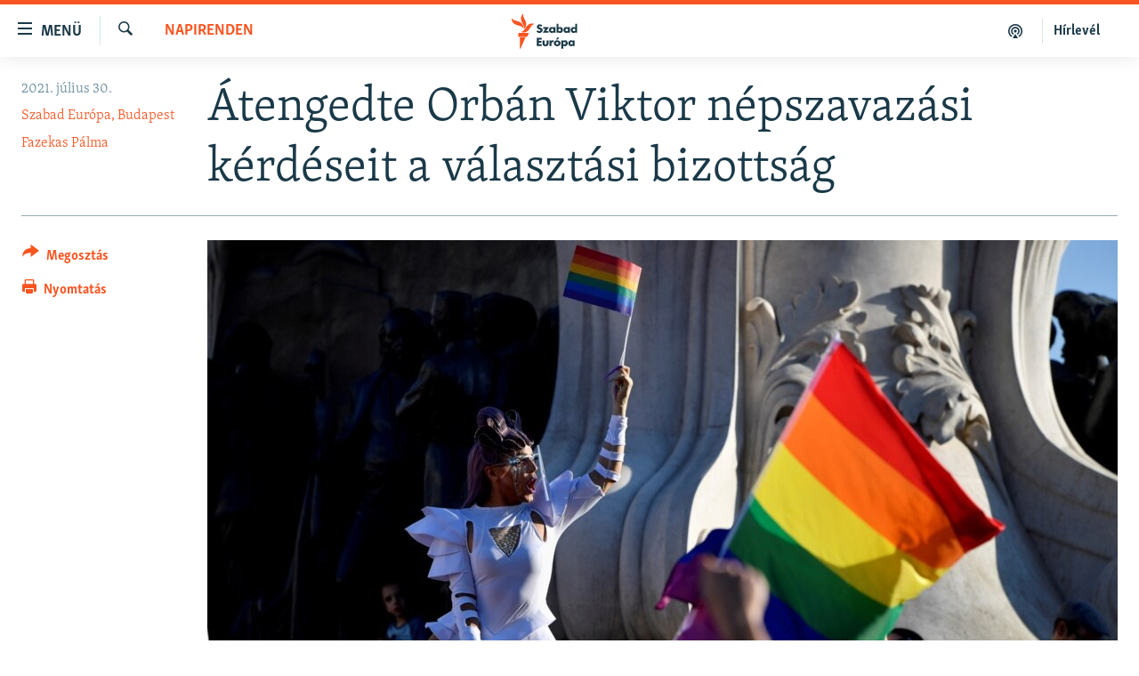

--- FILE ---
content_type: text/html; charset=utf-8
request_url: https://www.szabadeuropa.hu/a/atengedte-orban-viktor-nepszavazasi-kerdeseit-a-valasztasi-bizottsag/31385709.html
body_size: 13704
content:

<!DOCTYPE html>
<html lang="hu" dir="ltr" class="no-js">
<head>
<link href="/Content/responsive/RFE/hu-HU/RFE-hu-HU.css?&amp;av=0.0.0.0&amp;cb=370" rel="stylesheet"/>
<script src="https://tags.szabadeuropa.hu/rferl-pangea/prod/utag.sync.js"></script> <script type='text/javascript' src='https://www.youtube.com/iframe_api' async></script>
<link rel="manifest" href="/manifest.json">
<script type="text/javascript">
//a general 'js' detection, must be on top level in <head>, due to CSS performance
document.documentElement.className = "js";
var cacheBuster = "370";
var appBaseUrl = "/";
var imgEnhancerBreakpoints = [0, 144, 256, 408, 650, 1023, 1597];
var isLoggingEnabled = false;
var isPreviewPage = false;
var isLivePreviewPage = false;
if (!isPreviewPage) {
window.RFE = window.RFE || {};
window.RFE.cacheEnabledByParam = window.location.href.indexOf('nocache=1') === -1;
const url = new URL(window.location.href);
const params = new URLSearchParams(url.search);
// Remove the 'nocache' parameter
params.delete('nocache');
// Update the URL without the 'nocache' parameter
url.search = params.toString();
window.history.replaceState(null, '', url.toString());
} else {
window.addEventListener('load', function() {
const links = window.document.links;
for (let i = 0; i < links.length; i++) {
links[i].href = '#';
links[i].target = '_self';
}
})
}
var pwaEnabled = false;
var swCacheDisabled;
</script>
<meta charset="utf-8" />
<title>&#193;tengedte Orb&#225;n Viktor n&#233;pszavaz&#225;si k&#233;rd&#233;seit a v&#225;laszt&#225;si bizotts&#225;g</title>
<meta name="description" content="A korm&#225;ny gyermekv&#233;delmi n&#233;pszavaz&#225;sk&#233;nt emlegeti azt, amelynek &#246;t k&#233;rd&#233;s&#233;ben nem tal&#225;lt kivetnival&#243;t a Nemzeti V&#225;laszt&#225;si Bizotts&#225;g (NVB). Kar&#225;csony Gergely n&#233;pszavaz&#225;si kezdem&#233;nyez&#233;s&#233;t nem t&#225;rgyalta a test&#252;let, noha ugyanaznap ny&#250;jtotta be, mint a korm&#225;ny a saj&#225;tj&#225;t." />
<meta name="keywords" content="Napirenden" />
<meta name="viewport" content="width=device-width, initial-scale=1.0" />
<meta http-equiv="X-UA-Compatible" content="IE=edge" />
<meta name="robots" content="max-image-preview:large">
<link href="https://www.szabadeuropa.hu/a/atengedte-orban-viktor-nepszavazasi-kerdeseit-a-valasztasi-bizottsag/31385709.html" rel="canonical" />
<meta name="apple-mobile-web-app-title" content="Szabad Eur&#243;pa" />
<meta name="apple-mobile-web-app-status-bar-style" content="black" />
<meta name="apple-itunes-app" content="app-id=1520010071, app-argument=//31385709.ltr" />
<meta content="Átengedte Orbán Viktor népszavazási kérdéseit a választási bizottság" property="og:title" />
<meta content="A kormány gyermekvédelmi népszavazásként emlegeti azt, amelynek öt kérdésében nem talált kivetnivalót a Nemzeti Választási Bizottság (NVB). Karácsony Gergely népszavazási kezdeményezését nem tárgyalta a testület, noha ugyanaznap nyújtotta be, mint a kormány a sajátját." property="og:description" />
<meta content="article" property="og:type" />
<meta content="https://www.szabadeuropa.hu/a/atengedte-orban-viktor-nepszavazasi-kerdeseit-a-valasztasi-bizottsag/31385709.html" property="og:url" />
<meta content="Szabad Európa" property="og:site_name" />
<meta content="https://gdb.rferl.org/10ef37ab-8ccf-417e-b93a-0c25239c3e05_w1200_h630.jpg" property="og:image" />
<meta content="1200" property="og:image:width" />
<meta content="630" property="og:image:height" />
<meta content="568280086670706" property="fb:app_id" />
<meta content="Szabad Európa, Budapest" name="Author" />
<meta content="Fazekas Pálma" name="Author" />
<meta content="summary_large_image" name="twitter:card" />
<meta content="@SomeAccount" name="twitter:site" />
<meta content="https://gdb.rferl.org/10ef37ab-8ccf-417e-b93a-0c25239c3e05_w1200_h630.jpg" name="twitter:image" />
<meta content="Átengedte Orbán Viktor népszavazási kérdéseit a választási bizottság" name="twitter:title" />
<meta content="A kormány gyermekvédelmi népszavazásként emlegeti azt, amelynek öt kérdésében nem talált kivetnivalót a Nemzeti Választási Bizottság (NVB). Karácsony Gergely népszavazási kezdeményezését nem tárgyalta a testület, noha ugyanaznap nyújtotta be, mint a kormány a sajátját." name="twitter:description" />
<link rel="amphtml" href="https://www.szabadeuropa.hu/amp/atengedte-orban-viktor-nepszavazasi-kerdeseit-a-valasztasi-bizottsag/31385709.html" />
<script type="application/ld+json">{"articleSection":"Napirenden","isAccessibleForFree":true,"headline":"Átengedte Orbán Viktor népszavazási kérdéseit a választási bizottság","inLanguage":"hu-HU","keywords":"Napirenden","author":[{"@type":"Person","url":"https://www.szabadeuropa.hu/author/szabad-europa-budapest/vivuqm","description":"A Szabad Európa (RFE/RL) a független hírek forrása, a felelősségteljes társadalmi vita színtere és a szabad véleménynyilvánítás fóruma 23 országban, ahol a szabad sajtó gyenge lábakon áll vagy a kormány korlátozza működését. A magyar szerkesztőség munkatársai a sajtószabadság, a közszolgálati tájékoztatás és a demokratikus alapelvek elkötelezett hívei.","image":{"@type":"ImageObject"},"name":"Szabad Európa, Budapest"},{"@type":"Person","url":"https://www.szabadeuropa.hu/author/fazekas-palma/kivuqv","description":"Fazekas Pálma a Szabad Európa budapesti irodájának hírszerkesztője. Csaknem harminc éve dolgozik újságíróként, elsősorban hírek, hírműsorok szerkesztőjeként, hírszerkesztőségek vezetőjeként. A nyomtatott és az elektronikus sajtó szinte minden területén dolgozott, így a Kurírnál, az Interpress Magazinnál, a Magyar Rádióban, a Westelnél, a Magyar Televízióban, az InfoRádióban, az Origóban és az Infostartnál is.","image":{"@type":"ImageObject","url":"https://gdb.rferl.org/7330b645-b02b-42fc-af41-2e7fe787e485.jpg"},"name":"Fazekas Pálma"}],"datePublished":"2021-07-30 13:00:00Z","dateModified":"2021-07-30 13:19:43Z","publisher":{"logo":{"width":512,"height":220,"@type":"ImageObject","url":"https://www.szabadeuropa.hu/Content/responsive/RFE/hu-HU/img/logo.png"},"@type":"NewsMediaOrganization","url":"https://www.szabadeuropa.hu","sameAs":["https://www.youtube.com/channel/UC4Ww_E7ZzGu0-ViqB1THVAw","https://www.facebook.com/szabadeuropahu","https://www.instagram.com/szabadeuropa"],"name":"Szabad Európa","alternateName":"Szabad Európa"},"@context":"https://schema.org","@type":"NewsArticle","mainEntityOfPage":"https://www.szabadeuropa.hu/a/atengedte-orban-viktor-nepszavazasi-kerdeseit-a-valasztasi-bizottsag/31385709.html","url":"https://www.szabadeuropa.hu/a/atengedte-orban-viktor-nepszavazasi-kerdeseit-a-valasztasi-bizottsag/31385709.html","description":"A kormány gyermekvédelmi népszavazásként emlegeti azt, amelynek öt kérdésében nem talált kivetnivalót a Nemzeti Választási Bizottság (NVB). Karácsony Gergely népszavazási kezdeményezését nem tárgyalta a testület, noha ugyanaznap nyújtotta be, mint a kormány a sajátját.","image":{"width":1080,"height":608,"@type":"ImageObject","url":"https://gdb.rferl.org/10ef37ab-8ccf-417e-b93a-0c25239c3e05_w1080_h608.jpg"},"name":"Átengedte Orbán Viktor népszavazási kérdéseit a választási bizottság"}</script>
<script src="/Scripts/responsive/infographics.b?v=dVbZ-Cza7s4UoO3BqYSZdbxQZVF4BOLP5EfYDs4kqEo1&amp;av=0.0.0.0&amp;cb=370"></script>
<script src="/Scripts/responsive/loader.b?v=Q26XNwrL6vJYKjqFQRDnx01Lk2pi1mRsuLEaVKMsvpA1&amp;av=0.0.0.0&amp;cb=370"></script>
<link rel="icon" type="image/svg+xml" href="/Content/responsive/RFE/img/webApp/favicon.svg" />
<link rel="alternate icon" href="/Content/responsive/RFE/img/webApp/favicon.ico" />
<link rel="mask-icon" color="#ea6903" href="/Content/responsive/RFE/img/webApp/favicon_safari.svg" />
<link rel="apple-touch-icon" sizes="152x152" href="/Content/responsive/RFE/img/webApp/ico-152x152.png" />
<link rel="apple-touch-icon" sizes="144x144" href="/Content/responsive/RFE/img/webApp/ico-144x144.png" />
<link rel="apple-touch-icon" sizes="114x114" href="/Content/responsive/RFE/img/webApp/ico-114x114.png" />
<link rel="apple-touch-icon" sizes="72x72" href="/Content/responsive/RFE/img/webApp/ico-72x72.png" />
<link rel="apple-touch-icon-precomposed" href="/Content/responsive/RFE/img/webApp/ico-57x57.png" />
<link rel="icon" sizes="192x192" href="/Content/responsive/RFE/img/webApp/ico-192x192.png" />
<link rel="icon" sizes="128x128" href="/Content/responsive/RFE/img/webApp/ico-128x128.png" />
<meta name="msapplication-TileColor" content="#ffffff" />
<meta name="msapplication-TileImage" content="/Content/responsive/RFE/img/webApp/ico-144x144.png" />
<link rel="preload" href="/Content/responsive/fonts/Skolar-Lt_LatnCyrl_v2.4.woff" type="font/woff" as="font" crossorigin="anonymous" />
<link rel="alternate" type="application/rss+xml" title="RFE/RL - Top Stories [RSS]" href="/api/" />
<link rel="sitemap" type="application/rss+xml" href="/sitemap.xml" />
</head>
<body class=" nav-no-loaded cc_theme pg-article print-lay-article js-category-to-nav nojs-images ">
<script type="text/javascript" >
var analyticsData = {url:"https://www.szabadeuropa.hu/a/atengedte-orban-viktor-nepszavazasi-kerdeseit-a-valasztasi-bizottsag/31385709.html",property_id:"499",article_uid:"31385709",page_title:"Átengedte Orbán Viktor népszavazási kérdéseit a választási bizottság",page_type:"article",content_type:"article",subcontent_type:"article",last_modified:"2021-07-30 13:19:43Z",pub_datetime:"2021-07-30 13:00:00Z",pub_year:"2021",pub_month:"07",pub_day:"30",pub_hour:"13",pub_weekday:"Friday",section:"napirenden",english_section:"top-stories",byline:"Szabad Európa, Budapest, Fazekas Pálma",categories:"top-stories",domain:"www.szabadeuropa.hu",language:"Hungarian",language_service:"RFERL Hungarian",platform:"web",copied:"no",copied_article:"",copied_title:"",runs_js:"Yes",cms_release:"8.44.0.0.370",enviro_type:"prod",slug:"atengedte-orban-viktor-nepszavazasi-kerdeseit-a-valasztasi-bizottsag",entity:"RFE",short_language_service:"HU",platform_short:"W",page_name:"Átengedte Orbán Viktor népszavazási kérdéseit a választási bizottság"};
</script>
<noscript><iframe src="https://www.googletagmanager.com/ns.html?id=GTM-WXZBPZ" height="0" width="0" style="display:none;visibility:hidden"></iframe></noscript><script type="text/javascript" data-cookiecategory="analytics">
var gtmEventObject = Object.assign({}, analyticsData, {event: 'page_meta_ready'});window.dataLayer = window.dataLayer || [];window.dataLayer.push(gtmEventObject);
if (top.location === self.location) { //if not inside of an IFrame
var renderGtm = "true";
if (renderGtm === "true") {
(function(w,d,s,l,i){w[l]=w[l]||[];w[l].push({'gtm.start':new Date().getTime(),event:'gtm.js'});var f=d.getElementsByTagName(s)[0],j=d.createElement(s),dl=l!='dataLayer'?'&l='+l:'';j.async=true;j.src='//www.googletagmanager.com/gtm.js?id='+i+dl;f.parentNode.insertBefore(j,f);})(window,document,'script','dataLayer','GTM-WXZBPZ');
}
}
</script>
<!--Analytics tag js version start-->
<script type="text/javascript" data-cookiecategory="analytics">
var utag_data = Object.assign({}, analyticsData, {});
if(typeof(TealiumTagFrom)==='function' && typeof(TealiumTagSearchKeyword)==='function') {
var utag_from=TealiumTagFrom();var utag_searchKeyword=TealiumTagSearchKeyword();
if(utag_searchKeyword!=null && utag_searchKeyword!=='' && utag_data["search_keyword"]==null) utag_data["search_keyword"]=utag_searchKeyword;if(utag_from!=null && utag_from!=='') utag_data["from"]=TealiumTagFrom();}
if(window.top!== window.self&&utag_data.page_type==="snippet"){utag_data.page_type = 'iframe';}
try{if(window.top!==window.self&&window.self.location.hostname===window.top.location.hostname){utag_data.platform = 'self-embed';utag_data.platform_short = 'se';}}catch(e){if(window.top!==window.self&&window.self.location.search.includes("platformType=self-embed")){utag_data.platform = 'cross-promo';utag_data.platform_short = 'cp';}}
(function(a,b,c,d){ a="https://tags.szabadeuropa.hu/rferl-pangea/prod/utag.js"; b=document;c="script";d=b.createElement(c);d.src=a;d.type="text/java"+c;d.async=true; a=b.getElementsByTagName(c)[0];a.parentNode.insertBefore(d,a); })();
</script>
<!--Analytics tag js version end-->
<!-- Analytics tag management NoScript -->
<noscript>
<img style="position: absolute; border: none;" src="https://ssc.szabadeuropa.hu/b/ss/bbgprod,bbgentityrferl/1/G.4--NS/1167228142?pageName=rfe%3ahu%3aw%3aarticle%3a%c3%81tengedte%20orb%c3%a1n%20viktor%20n%c3%a9pszavaz%c3%a1si%20k%c3%a9rd%c3%a9seit%20a%20v%c3%a1laszt%c3%a1si%20bizotts%c3%a1g&amp;c6=%c3%81tengedte%20orb%c3%a1n%20viktor%20n%c3%a9pszavaz%c3%a1si%20k%c3%a9rd%c3%a9seit%20a%20v%c3%a1laszt%c3%a1si%20bizotts%c3%a1g&amp;v36=8.44.0.0.370&amp;v6=D=c6&amp;g=https%3a%2f%2fwww.szabadeuropa.hu%2fa%2fatengedte-orban-viktor-nepszavazasi-kerdeseit-a-valasztasi-bizottsag%2f31385709.html&amp;c1=D=g&amp;v1=D=g&amp;events=event1,event52&amp;c16=rferl%20hungarian&amp;v16=D=c16&amp;c5=top-stories&amp;v5=D=c5&amp;ch=napirenden&amp;c15=hungarian&amp;v15=D=c15&amp;c4=article&amp;v4=D=c4&amp;c14=31385709&amp;v14=D=c14&amp;v20=no&amp;c17=web&amp;v17=D=c17&amp;mcorgid=518abc7455e462b97f000101%40adobeorg&amp;server=www.szabadeuropa.hu&amp;pageType=D=c4&amp;ns=bbg&amp;v29=D=server&amp;v25=rfe&amp;v30=499&amp;v105=D=User-Agent " alt="analytics" width="1" height="1" /></noscript>
<!-- End of Analytics tag management NoScript -->
<!--*** Accessibility links - For ScreenReaders only ***-->
<section>
<div class="sr-only">
<h2>Akad&#225;lymentes m&#243;d</h2>
<ul>
<li><a href="#content" data-disable-smooth-scroll="1">Ugr&#225;s a fő oldalra</a></li>
<li><a href="#navigation" data-disable-smooth-scroll="1">Ugr&#225;s a tartalomjegyz&#233;kre</a></li>
<li><a href="#txtHeaderSearch" data-disable-smooth-scroll="1">Ugr&#225;s a keres&#233;sre</a></li>
</ul>
</div>
</section>
<div dir="ltr">
<div id="page">
<aside>
<div class="c-lightbox overlay-modal">
<div class="c-lightbox__intro">
<h2 class="c-lightbox__intro-title"></h2>
<button class="btn btn--rounded c-lightbox__btn c-lightbox__intro-next" title="K&#246;vetkező">
<span class="ico ico--rounded ico-chevron-forward"></span>
<span class="sr-only">K&#246;vetkező</span>
</button>
</div>
<div class="c-lightbox__nav">
<button class="btn btn--rounded c-lightbox__btn c-lightbox__btn--close" title="Bez&#225;r&#225;s">
<span class="ico ico--rounded ico-close"></span>
<span class="sr-only">Bez&#225;r&#225;s</span>
</button>
<button class="btn btn--rounded c-lightbox__btn c-lightbox__btn--prev" title="Előző">
<span class="ico ico--rounded ico-chevron-backward"></span>
<span class="sr-only">Előző</span>
</button>
<button class="btn btn--rounded c-lightbox__btn c-lightbox__btn--next" title="K&#246;vetkező">
<span class="ico ico--rounded ico-chevron-forward"></span>
<span class="sr-only">K&#246;vetkező</span>
</button>
</div>
<div class="c-lightbox__content-wrap">
<figure class="c-lightbox__content">
<span class="c-spinner c-spinner--lightbox">
<img src="/Content/responsive/img/player-spinner.png"
alt="please wait"
title="please wait" />
</span>
<div class="c-lightbox__img">
<div class="thumb">
<img src="" alt="" />
</div>
</div>
<figcaption>
<div class="c-lightbox__info c-lightbox__info--foot">
<span class="c-lightbox__counter"></span>
<span class="caption c-lightbox__caption"></span>
</div>
</figcaption>
</figure>
</div>
<div class="hidden">
<div class="content-advisory__box content-advisory__box--lightbox">
<span class="content-advisory__box-text">A k&#233;p a nyugalom megzavar&#225;s&#225;ra alkalmas.</span>
<button class="btn btn--transparent content-advisory__box-btn m-t-md" value="text" type="button">
<span class="btn__text">
Megn&#233;zem.
</span>
</button>
</div>
</div>
</div>
<div class="print-dialogue">
<div class="container">
<h3 class="print-dialogue__title section-head">Print Options:</h3>
<div class="print-dialogue__opts">
<ul class="print-dialogue__opt-group">
<li class="form__group form__group--checkbox">
<input class="form__check " id="checkboxImages" name="checkboxImages" type="checkbox" checked="checked" />
<label for="checkboxImages" class="form__label m-t-md">Images</label>
</li>
<li class="form__group form__group--checkbox">
<input class="form__check " id="checkboxMultimedia" name="checkboxMultimedia" type="checkbox" checked="checked" />
<label for="checkboxMultimedia" class="form__label m-t-md">Multimedia</label>
</li>
</ul>
<ul class="print-dialogue__opt-group">
<li class="form__group form__group--checkbox">
<input class="form__check " id="checkboxEmbedded" name="checkboxEmbedded" type="checkbox" checked="checked" />
<label for="checkboxEmbedded" class="form__label m-t-md">Embedded Content</label>
</li>
<li class="form__group form__group--checkbox">
<input class="form__check " id="checkboxComments" name="checkboxComments" type="checkbox" />
<label for="checkboxComments" class="form__label m-t-md"> Comments</label>
</li>
</ul>
</div>
<div class="print-dialogue__buttons">
<button class="btn btn--secondary close-button" type="button" title="Megszak&#237;t&#225;s">
<span class="btn__text ">Megszak&#237;t&#225;s</span>
</button>
<button class="btn btn-cust-print m-l-sm" type="button" title="Nyomtat&#225;s">
<span class="btn__text ">Nyomtat&#225;s</span>
</button>
</div>
</div>
</div>
<div class="ctc-message pos-fix">
<div class="ctc-message__inner">A hivatkoz&#225;s a v&#225;g&#243;lapra m&#225;solva</div>
</div>
</aside>
<div class="hdr-20 hdr-20--big">
<div class="hdr-20__inner">
<div class="hdr-20__max pos-rel">
<div class="hdr-20__side hdr-20__side--primary d-flex">
<label data-for="main-menu-ctrl" data-switcher-trigger="true" data-switch-target="main-menu-ctrl" class="burger hdr-trigger pos-rel trans-trigger" data-trans-evt="click" data-trans-id="menu">
<span class="ico ico-close hdr-trigger__ico hdr-trigger__ico--close burger__ico burger__ico--close"></span>
<span class="ico ico-menu hdr-trigger__ico hdr-trigger__ico--open burger__ico burger__ico--open"></span>
<span class="burger__label">Men&#252;</span>
</label>
<div class="menu-pnl pos-fix trans-target" data-switch-target="main-menu-ctrl" data-trans-id="menu">
<div class="menu-pnl__inner">
<nav class="main-nav menu-pnl__item menu-pnl__item--first">
<ul class="main-nav__list accordeon" data-analytics-tales="false" data-promo-name="link" data-location-name="nav,secnav">
<li class="main-nav__item">
<a class="main-nav__item-name main-nav__item-name--link" href="/Napirenden_cikkek" title="Napirenden" data-item-name="top-stories" >Napirenden</a>
</li>
<li class="main-nav__item">
<a class="main-nav__item-name main-nav__item-name--link" href="/Aktualis" title="Aktu&#225;lis" data-item-name="news" >Aktu&#225;lis</a>
</li>
<li class="main-nav__item">
<a class="main-nav__item-name main-nav__item-name--link" href="/z/22211" title="Podcastok" data-item-name="podcasts" >Podcastok</a>
</li>
<li class="main-nav__item">
<a class="main-nav__item-name main-nav__item-name--link" href="/Videok" title="Vide&#243;k" data-item-name="videos" >Vide&#243;k</a>
</li>
<li class="main-nav__item">
<a class="main-nav__item-name main-nav__item-name--link" href="/z/23148" title="Elemző" data-item-name="news-analyses" >Elemző</a>
</li>
<li class="main-nav__item">
<a class="main-nav__item-name main-nav__item-name--link" href="/z/23698" title="NER15" data-item-name="fidesz-on-power-15-years" >NER15</a>
</li>
<li class="main-nav__item">
<a class="main-nav__item-name main-nav__item-name--link" href="/z/22793" title="Szabadon" data-item-name="free-voice-videos" >Szabadon</a>
</li>
<li class="main-nav__item">
<a class="main-nav__item-name main-nav__item-name--link" href="/z/22188" title="T&#225;rsadalom" data-item-name="society" >T&#225;rsadalom</a>
</li>
<li class="main-nav__item">
<a class="main-nav__item-name main-nav__item-name--link" href="/z/22190" title="Demokr&#225;cia" data-item-name="democracy" >Demokr&#225;cia</a>
</li>
<li class="main-nav__item">
<a class="main-nav__item-name main-nav__item-name--link" href="/z/22210" title="A p&#233;nz nyom&#225;ban" data-item-name="economy-and-corruption" >A p&#233;nz nyom&#225;ban</a>
</li>
<li class="main-nav__item">
<a class="main-nav__item-name main-nav__item-name--link" href="/Europai_Unio" title="Eur&#243;pai Uni&#243;" data-item-name="european-union" >Eur&#243;pai Uni&#243;</a>
</li>
<li class="main-nav__item">
<a class="main-nav__item-name main-nav__item-name--link" href="/z/22282" title="Vil&#225;g" data-item-name="worldnews" >Vil&#225;g</a>
</li>
<li class="main-nav__item">
<a class="main-nav__item-name main-nav__item-name--link" href="/z/22236" title="Kl&#237;mav&#225;ltoz&#225;s" data-item-name="climate-change" >Kl&#237;mav&#225;ltoz&#225;s</a>
</li>
<li class="main-nav__item">
<a class="main-nav__item-name main-nav__item-name--link" href="/z/22192" title="A m&#250;lt tanuls&#225;gai" data-item-name="history" >A m&#250;lt tanuls&#225;gai</a>
</li>
</ul>
</nav>
<div class="menu-pnl__item menu-pnl__item--social">
<h5 class="menu-pnl__sub-head">K&#246;vessen minket!</h5>
<a href="https://www.facebook.com/szabadeuropahu" title="K&#246;vessen benn&#252;nket a Facebookon!" data-analytics-text="follow_on_facebook" class="btn btn--rounded btn--social-inverted menu-pnl__btn js-social-btn btn-facebook" target="_blank" rel="noopener">
<span class="ico ico-facebook-alt ico--rounded"></span>
</a>
<a href="https://www.instagram.com/szabadeuropa" title="K&#246;vessen minket az Instagramon" data-analytics-text="follow_on_instagram" class="btn btn--rounded btn--social-inverted menu-pnl__btn js-social-btn btn-instagram" target="_blank" rel="noopener">
<span class="ico ico-instagram ico--rounded"></span>
</a>
<a href="https://www.youtube.com/channel/UC4Ww_E7ZzGu0-ViqB1THVAw" title="K&#246;vessen benn&#252;nket a YouTube-on!" data-analytics-text="follow_on_youtube" class="btn btn--rounded btn--social-inverted menu-pnl__btn js-social-btn btn-youtube" target="_blank" rel="noopener">
<span class="ico ico-youtube ico--rounded"></span>
</a>
</div>
<div class="menu-pnl__item">
<a href="/navigation/allsites" class="menu-pnl__item-link">
<span class="ico ico-languages "></span>
Valamennyi RFE/RL weboldal
</a>
</div>
</div>
</div>
<label data-for="top-search-ctrl" data-switcher-trigger="true" data-switch-target="top-search-ctrl" class="top-srch-trigger hdr-trigger">
<span class="ico ico-close hdr-trigger__ico hdr-trigger__ico--close top-srch-trigger__ico top-srch-trigger__ico--close"></span>
<span class="ico ico-search hdr-trigger__ico hdr-trigger__ico--open top-srch-trigger__ico top-srch-trigger__ico--open"></span>
</label>
<div class="srch-top srch-top--in-header" data-switch-target="top-search-ctrl">
<div class="container">
<form action="/s" class="srch-top__form srch-top__form--in-header" id="form-topSearchHeader" method="get" role="search"><label for="txtHeaderSearch" class="sr-only">Keres&#233;s</label>
<input type="text" id="txtHeaderSearch" name="k" placeholder="Keres&#233;s" accesskey="s" value="" class="srch-top__input analyticstag-event" onkeydown="if (event.keyCode === 13) { FireAnalyticsTagEventOnSearch('search', $dom.get('#txtHeaderSearch')[0].value) }" />
<button title="Keres&#233;s" type="submit" class="btn btn--top-srch analyticstag-event" onclick="FireAnalyticsTagEventOnSearch('search', $dom.get('#txtHeaderSearch')[0].value) ">
<span class="ico ico-search"></span>
</button></form>
</div>
</div>
<a href="/" class="main-logo-link">
<img src="/Content/responsive/RFE/hu-HU/img/logo-compact.svg" class="main-logo main-logo--comp" alt="site logo">
<img src="/Content/responsive/RFE/hu-HU/img/logo.svg" class="main-logo main-logo--big" alt="site logo">
</a>
</div>
<div class="hdr-20__side hdr-20__side--secondary d-flex">
<a href="/Subscribe" title="H&#237;rlev&#233;l" class="hdr-20__secondary-item hdr-20__secondary-item--lang" data-item-name="satellite">
H&#237;rlev&#233;l
</a>
<a href="https://www.szabadeuropa.hu/z/22211" title="Podcastok" class="hdr-20__secondary-item" data-item-name="podcast">
<span class="ico ico-podcast hdr-20__secondary-icon"></span>
</a>
<a href="/s" title="Keres&#233;s" class="hdr-20__secondary-item hdr-20__secondary-item--search" data-item-name="search">
<span class="ico ico-search hdr-20__secondary-icon hdr-20__secondary-icon--search"></span>
</a>
<div class="srch-bottom">
<form action="/s" class="srch-bottom__form d-flex" id="form-bottomSearch" method="get" role="search"><label for="txtSearch" class="sr-only">Keres&#233;s</label>
<input type="search" id="txtSearch" name="k" placeholder="Keres&#233;s" accesskey="s" value="" class="srch-bottom__input analyticstag-event" onkeydown="if (event.keyCode === 13) { FireAnalyticsTagEventOnSearch('search', $dom.get('#txtSearch')[0].value) }" />
<button title="Keres&#233;s" type="submit" class="btn btn--bottom-srch analyticstag-event" onclick="FireAnalyticsTagEventOnSearch('search', $dom.get('#txtSearch')[0].value) ">
<span class="ico ico-search"></span>
</button></form>
</div>
</div>
<img src="/Content/responsive/RFE/hu-HU/img/logo-print.gif" class="logo-print" alt="site logo">
<img src="/Content/responsive/RFE/hu-HU/img/logo-print_color.png" class="logo-print logo-print--color" alt="site logo">
</div>
</div>
</div>
<script>
if (document.body.className.indexOf('pg-home') > -1) {
var nav2In = document.querySelector('.hdr-20__inner');
var nav2Sec = document.querySelector('.hdr-20__side--secondary');
var secStyle = window.getComputedStyle(nav2Sec);
if (nav2In && window.pageYOffset < 150 && secStyle['position'] !== 'fixed') {
nav2In.classList.add('hdr-20__inner--big')
}
}
</script>
<div class="c-hlights c-hlights--breaking c-hlights--no-item" data-hlight-display="mobile,desktop">
<div class="c-hlights__wrap container p-0">
<div class="c-hlights__nav">
<a role="button" href="#" title="Előző">
<span class="ico ico-chevron-backward m-0"></span>
<span class="sr-only">Előző</span>
</a>
<a role="button" href="#" title="K&#246;vetkező">
<span class="ico ico-chevron-forward m-0"></span>
<span class="sr-only">K&#246;vetkező</span>
</a>
</div>
<span class="c-hlights__label">
<span class="">A legfrissebb h&#237;rek</span>
<span class="switcher-trigger">
<label data-for="more-less-1" data-switcher-trigger="true" class="switcher-trigger__label switcher-trigger__label--more p-b-0" title="R&#233;szletek megjelen&#237;t&#233;se">
<span class="ico ico-chevron-down"></span>
</label>
<label data-for="more-less-1" data-switcher-trigger="true" class="switcher-trigger__label switcher-trigger__label--less p-b-0" title="A r&#233;szletek elrejt&#233;se">
<span class="ico ico-chevron-up"></span>
</label>
</span>
</span>
<ul class="c-hlights__items switcher-target" data-switch-target="more-less-1">
</ul>
</div>
</div> <div id="content">
<main class="container">
<div class="hdr-container">
<div class="row">
<div class="col-category col-xs-12 col-md-2 pull-left"> <div class="category js-category">
<a class="" href="/Napirenden_cikkek">Napirenden</a> </div>
</div><div class="col-title col-xs-12 col-md-10 pull-right"> <h1 class="title pg-title">
&#193;tengedte Orb&#225;n Viktor n&#233;pszavaz&#225;si k&#233;rd&#233;seit a v&#225;laszt&#225;si bizotts&#225;g
</h1>
</div><div class="col-publishing-details col-xs-12 col-sm-12 col-md-2 pull-left"> <div class="publishing-details ">
<div class="published">
<span class="date" >
<time pubdate="pubdate" datetime="2021-07-30T15:00:00+01:00">
2021. j&#250;lius 30.
</time>
</span>
</div>
<div class="links">
<ul class="links__list links__list--column">
<li class="links__item">
<a class="links__item-link" href="/author/szabad-europa-budapest/vivuqm" title="Szabad Eur&#243;pa, Budapest">Szabad Eur&#243;pa, Budapest</a>
</li>
<li class="links__item">
<a class="links__item-link" href="/author/fazekas-palma/kivuqv" title="Fazekas P&#225;lma">Fazekas P&#225;lma</a>
</li>
</ul>
</div>
</div>
</div><div class="col-lg-12 separator"> <div class="separator">
<hr class="title-line" />
</div>
</div><div class="col-multimedia col-xs-12 col-md-10 pull-right"> <div class="cover-media">
<figure class="media-image js-media-expand">
<div class="img-wrap">
<div class="thumb thumb16_9">
<img src="https://gdb.rferl.org/10ef37ab-8ccf-417e-b93a-0c25239c3e05_w250_r1_s.jpg" alt="Demonstr&#225;l&#243;k tiltakoznak Orb&#225;n Viktor minisztereln&#246;k &#233;s a leg&#250;jabb LMBTQ-ellenes t&#246;rv&#233;ny ellen Budapesten, 2021. j&#250;nius 14-&#233;n" />
</div>
</div>
<figcaption>
<span class="caption">Demonstr&#225;l&#243;k tiltakoznak Orb&#225;n Viktor minisztereln&#246;k &#233;s a leg&#250;jabb LMBTQ-ellenes t&#246;rv&#233;ny ellen Budapesten, 2021. j&#250;nius 14-&#233;n</span>
</figcaption>
</figure>
</div>
</div><div class="col-xs-12 col-md-2 pull-left article-share pos-rel"> <div class="share--box">
<div class="sticky-share-container" style="display:none">
<div class="container">
<a href="https://www.szabadeuropa.hu" id="logo-sticky-share">&nbsp;</a>
<div class="pg-title pg-title--sticky-share">
&#193;tengedte Orb&#225;n Viktor n&#233;pszavaz&#225;si k&#233;rd&#233;seit a v&#225;laszt&#225;si bizotts&#225;g
</div>
<div class="sticked-nav-actions">
<!--This part is for sticky navigation display-->
<p class="buttons link-content-sharing p-0 ">
<button class="btn btn--link btn-content-sharing p-t-0 " id="btnContentSharing" value="text" role="Button" type="" title="Tov&#225;bbi megoszt&#225;si lehetős&#233;gek">
<span class="ico ico-share ico--l"></span>
<span class="btn__text ">
Megoszt&#225;s
</span>
</button>
</p>
<aside class="content-sharing js-content-sharing js-content-sharing--apply-sticky content-sharing--sticky"
role="complementary"
data-share-url="https://www.szabadeuropa.hu/a/atengedte-orban-viktor-nepszavazasi-kerdeseit-a-valasztasi-bizottsag/31385709.html" data-share-title="&#193;tengedte Orb&#225;n Viktor n&#233;pszavaz&#225;si k&#233;rd&#233;seit a v&#225;laszt&#225;si bizotts&#225;g" data-share-text="A korm&#225;ny gyermekv&#233;delmi n&#233;pszavaz&#225;sk&#233;nt emlegeti azt, amelynek &#246;t k&#233;rd&#233;s&#233;ben nem tal&#225;lt kivetnival&#243;t a Nemzeti V&#225;laszt&#225;si Bizotts&#225;g (NVB). Kar&#225;csony Gergely n&#233;pszavaz&#225;si kezdem&#233;nyez&#233;s&#233;t nem t&#225;rgyalta a test&#252;let, noha ugyanaznap ny&#250;jtotta be, mint a korm&#225;ny a saj&#225;tj&#225;t.">
<div class="content-sharing__popover">
<h6 class="content-sharing__title">Megoszt&#225;s</h6>
<button href="#close" id="btnCloseSharing" class="btn btn--text-like content-sharing__close-btn">
<span class="ico ico-close ico--l"></span>
</button>
<ul class="content-sharing__list">
<li class="content-sharing__item">
<div class="ctc ">
<input type="text" class="ctc__input" readonly="readonly">
<a href="" js-href="https://www.szabadeuropa.hu/a/atengedte-orban-viktor-nepszavazasi-kerdeseit-a-valasztasi-bizottsag/31385709.html" class="content-sharing__link ctc__button">
<span class="ico ico-copy-link ico--rounded ico--s"></span>
<span class="content-sharing__link-text">Hivatkoz&#225;s m&#225;sol&#225;sa</span>
</a>
</div>
</li>
<li class="content-sharing__item">
<a href="https://facebook.com/sharer.php?u=https%3a%2f%2fwww.szabadeuropa.hu%2fa%2fatengedte-orban-viktor-nepszavazasi-kerdeseit-a-valasztasi-bizottsag%2f31385709.html"
data-analytics-text="share_on_facebook"
title="Facebook" target="_blank"
class="content-sharing__link js-social-btn">
<span class="ico ico-facebook ico--rounded ico--s"></span>
<span class="content-sharing__link-text">Facebook</span>
</a>
</li>
<li class="content-sharing__item">
<a href="https://twitter.com/share?url=https%3a%2f%2fwww.szabadeuropa.hu%2fa%2fatengedte-orban-viktor-nepszavazasi-kerdeseit-a-valasztasi-bizottsag%2f31385709.html&amp;text=%c3%81tengedte+Orb%c3%a1n+Viktor+n%c3%a9pszavaz%c3%a1si+k%c3%a9rd%c3%a9seit+a+v%c3%a1laszt%c3%a1si+bizotts%c3%a1g"
data-analytics-text="share_on_twitter"
title="X (Twitter)" target="_blank"
class="content-sharing__link js-social-btn">
<span class="ico ico-twitter ico--rounded ico--s"></span>
<span class="content-sharing__link-text">X (Twitter)</span>
</a>
</li>
<li class="content-sharing__item">
<a href="https://www.linkedin.com/shareArticle?mini=true&amp;url=https%3a%2f%2fwww.szabadeuropa.hu%2fa%2fatengedte-orban-viktor-nepszavazasi-kerdeseit-a-valasztasi-bizottsag%2f31385709.html&amp;title=&#193;tengedte Orb&#225;n Viktor n&#233;pszavaz&#225;si k&#233;rd&#233;seit a v&#225;laszt&#225;si bizotts&#225;g"
data-analytics-text="share_on_linkedIn"
title="LinkedIn" target="_blank"
class="content-sharing__link js-social-btn">
<span class="ico ico-linkedin ico--rounded ico--s"></span>
<span class="content-sharing__link-text">LinkedIn</span>
</a>
</li>
<li class="content-sharing__item">
<a href="mailto:?body=https%3a%2f%2fwww.szabadeuropa.hu%2fa%2fatengedte-orban-viktor-nepszavazasi-kerdeseit-a-valasztasi-bizottsag%2f31385709.html&amp;subject=&#193;tengedte Orb&#225;n Viktor n&#233;pszavaz&#225;si k&#233;rd&#233;seit a v&#225;laszt&#225;si bizotts&#225;g"
title="Email"
class="content-sharing__link ">
<span class="ico ico-email ico--rounded ico--s"></span>
<span class="content-sharing__link-text">Email</span>
</a>
</li>
</ul>
</div>
</aside>
</div>
</div>
</div>
<div class="links">
<p class="buttons link-content-sharing p-0 ">
<button class="btn btn--link btn-content-sharing p-t-0 " id="btnContentSharing" value="text" role="Button" type="" title="Tov&#225;bbi megoszt&#225;si lehetős&#233;gek">
<span class="ico ico-share ico--l"></span>
<span class="btn__text ">
Megoszt&#225;s
</span>
</button>
</p>
<aside class="content-sharing js-content-sharing " role="complementary"
data-share-url="https://www.szabadeuropa.hu/a/atengedte-orban-viktor-nepszavazasi-kerdeseit-a-valasztasi-bizottsag/31385709.html" data-share-title="&#193;tengedte Orb&#225;n Viktor n&#233;pszavaz&#225;si k&#233;rd&#233;seit a v&#225;laszt&#225;si bizotts&#225;g" data-share-text="A korm&#225;ny gyermekv&#233;delmi n&#233;pszavaz&#225;sk&#233;nt emlegeti azt, amelynek &#246;t k&#233;rd&#233;s&#233;ben nem tal&#225;lt kivetnival&#243;t a Nemzeti V&#225;laszt&#225;si Bizotts&#225;g (NVB). Kar&#225;csony Gergely n&#233;pszavaz&#225;si kezdem&#233;nyez&#233;s&#233;t nem t&#225;rgyalta a test&#252;let, noha ugyanaznap ny&#250;jtotta be, mint a korm&#225;ny a saj&#225;tj&#225;t.">
<div class="content-sharing__popover">
<h6 class="content-sharing__title">Megoszt&#225;s</h6>
<button href="#close" id="btnCloseSharing" class="btn btn--text-like content-sharing__close-btn">
<span class="ico ico-close ico--l"></span>
</button>
<ul class="content-sharing__list">
<li class="content-sharing__item">
<div class="ctc ">
<input type="text" class="ctc__input" readonly="readonly">
<a href="" js-href="https://www.szabadeuropa.hu/a/atengedte-orban-viktor-nepszavazasi-kerdeseit-a-valasztasi-bizottsag/31385709.html" class="content-sharing__link ctc__button">
<span class="ico ico-copy-link ico--rounded ico--l"></span>
<span class="content-sharing__link-text">Hivatkoz&#225;s m&#225;sol&#225;sa</span>
</a>
</div>
</li>
<li class="content-sharing__item">
<a href="https://facebook.com/sharer.php?u=https%3a%2f%2fwww.szabadeuropa.hu%2fa%2fatengedte-orban-viktor-nepszavazasi-kerdeseit-a-valasztasi-bizottsag%2f31385709.html"
data-analytics-text="share_on_facebook"
title="Facebook" target="_blank"
class="content-sharing__link js-social-btn">
<span class="ico ico-facebook ico--rounded ico--l"></span>
<span class="content-sharing__link-text">Facebook</span>
</a>
</li>
<li class="content-sharing__item">
<a href="https://twitter.com/share?url=https%3a%2f%2fwww.szabadeuropa.hu%2fa%2fatengedte-orban-viktor-nepszavazasi-kerdeseit-a-valasztasi-bizottsag%2f31385709.html&amp;text=%c3%81tengedte+Orb%c3%a1n+Viktor+n%c3%a9pszavaz%c3%a1si+k%c3%a9rd%c3%a9seit+a+v%c3%a1laszt%c3%a1si+bizotts%c3%a1g"
data-analytics-text="share_on_twitter"
title="X (Twitter)" target="_blank"
class="content-sharing__link js-social-btn">
<span class="ico ico-twitter ico--rounded ico--l"></span>
<span class="content-sharing__link-text">X (Twitter)</span>
</a>
</li>
<li class="content-sharing__item">
<a href="https://www.linkedin.com/shareArticle?mini=true&amp;url=https%3a%2f%2fwww.szabadeuropa.hu%2fa%2fatengedte-orban-viktor-nepszavazasi-kerdeseit-a-valasztasi-bizottsag%2f31385709.html&amp;title=&#193;tengedte Orb&#225;n Viktor n&#233;pszavaz&#225;si k&#233;rd&#233;seit a v&#225;laszt&#225;si bizotts&#225;g"
data-analytics-text="share_on_linkedIn"
title="LinkedIn" target="_blank"
class="content-sharing__link js-social-btn">
<span class="ico ico-linkedin ico--rounded ico--l"></span>
<span class="content-sharing__link-text">LinkedIn</span>
</a>
</li>
<li class="content-sharing__item">
<a href="mailto:?body=https%3a%2f%2fwww.szabadeuropa.hu%2fa%2fatengedte-orban-viktor-nepszavazasi-kerdeseit-a-valasztasi-bizottsag%2f31385709.html&amp;subject=&#193;tengedte Orb&#225;n Viktor n&#233;pszavaz&#225;si k&#233;rd&#233;seit a v&#225;laszt&#225;si bizotts&#225;g"
title="Email"
class="content-sharing__link ">
<span class="ico ico-email ico--rounded ico--l"></span>
<span class="content-sharing__link-text">Email</span>
</a>
</li>
</ul>
</div>
</aside>
<p class="link-print visible-md visible-lg buttons p-0">
<button class="btn btn--link btn-print p-t-0" onclick="if (typeof FireAnalyticsTagEvent === 'function') {FireAnalyticsTagEvent({ on_page_event: 'print_story' });}return false" title="(CTRL+P)">
<span class="ico ico-print"></span>
<span class="btn__text">Nyomtat&#225;s</span>
</button>
</p>
</div>
</div>
</div>
</div>
</div>
<div class="body-container">
<div class="row">
<div class="col-xs-12 col-sm-12 col-md-10 col-lg-10 pull-right">
<div class="row">
<div class="col-xs-12 col-sm-12 col-md-8 col-lg-8 pull-left bottom-offset content-offset">
<div id="article-content" class="content-floated-wrap fb-quotable">
<div class="wsw">
<p><strong>A kormány gyermekvédelmi népszavazásként emlegeti azt, amelynek öt kérdésében nem talált kivetnivalót a Nemzeti Választási Bizottság (NVB). Ahogy az sejthető volt, Karácsony Gergely népszavazási kezdeményezését nem tárgyalta a testület, noha a közös ellenzéki miniszterelnök-jelölti posztra pályázó főpolgármester ugyanaznap nyújtotta be, mint a kormány a sajátját. </strong></p>
<p>A kormányzati narratíva szerint gyermekvédelmi népszavazás immár az NVB által is elfogadott kérdései:</p>
<ul>
<li>Támogatja-e Ön, hogy kiskorú gyermekeknek köznevelési intézményben a szülő hozzájárulása nélkül szexuális irányultságokat bemutató foglalkozást tartsanak?</li>
<li>Támogatja-e Ön, hogy kiskorú gyermekek számára nemi átalakító kezeléseket népszerűsítsenek?</li>
<li>Támogatja-e Ön, hogy kiskorú gyermekek számára is elérhetőek legyenek nemátalakító kezelések?</li>
<li>Támogatja-e Ön, hogy kiskorú gyermekeknek fejlődésüket befolyásoló szexuális médiatartalmakat korlátozás nélkül mutassanak be?</li>
<li>Támogatja-e Ön, hogy kiskorú gyermekeknek a nem megváltoztatását bemutató médiatartalmakat jelenítsenek meg?</li>
</ul>
<p>Orbán Viktor július 21-én jelentette be a népszavazási kezdeményezést. Szerinte erre a referendumra, amelyet reményei szerint ősszel elrendel az Országgyűlés, és még a tavaszi választások előtt, januárban vagy februárban le is bonyolítják, azért van szükség, mert Brüsszel az elmúlt hetekben megtámadta Magyarországot a kormány szerint gyermekvédelmi törvény, az Európai Unió, hazai és külföldi jogvédő és civil szervezetek szerint azonban homofób pedofiltörvény miatt.</p>
<p>Noha pénteken nemcsak a kormány beadványairól tárgyalt az NVB, hanem további hét, korábban benyújtott kezdeményezés sorsáról is döntött, Karácsony Gergelyé nem volt köztük. <a class="wsw__a" href="https://nepszava.hu/3127623_parkolopalyan-karacsony-kerdesei" target="_blank">A testület ezt korábban azzal indokolta a Népszavának</a>, hogy Karácsony Gergely magánemberként adta be kérdéseit, és ilyenkor a benyújtást követően</p>
<p><em>„öt napon belül formai vizsgálatnak vetik alá a beadványt. Ennek keretében ellenőrzik a kezdeményező személyes adatait, megvizsgálják azt is, valós személyek írták-e alá támogatóként a benyújtott dokumentumot. Azt is megnézik, hogy nincsenek-e már beadva azonos tartalmú kérdések, s hogy azok megfogalmazása nem ütközik-e alkotmányos alapelvekkel.”</em></p><div data-owner-ct="Article" data-inline="False">
<div class="media-block also-read" >
<a href="/a/hirtelen-bedobott-egy-gyermekvedelmi-nepszavazast-a-kormany/31369884.html" target="_self" title="Hirtelen bedobott egy „gyermekv&#233;delmi n&#233;pszavaz&#225;st&quot; a korm&#225;ny" class="img-wrap img-wrap--size-3 also-read__img">
<span class="thumb thumb16_9">
<noscript class="nojs-img">
<img src="https://gdb.rferl.org/9458e10e-0c9e-4f3b-ba43-7e080f3a24bf_w100_r1.jpg" alt="Orb&#225;n Viktor Br&#252;sszelben 2021. m&#225;jus 25-&#233;n">
</noscript>
<img data-src="https://gdb.rferl.org/9458e10e-0c9e-4f3b-ba43-7e080f3a24bf_w100_r1.jpg" alt="Orb&#225;n Viktor Br&#252;sszelben 2021. m&#225;jus 25-&#233;n" />
</span>
</a>
<div class="media-block__content also-read__body also-read__body--h">
<a href="/a/hirtelen-bedobott-egy-gyermekvedelmi-nepszavazast-a-kormany/31369884.html" target="_self" title="Hirtelen bedobott egy „gyermekv&#233;delmi n&#233;pszavaz&#225;st&quot; a korm&#225;ny">
<span class="also-read__text--label">
Ehhez kapcsol&#243;d&#243;an:
</span>
<h4 class="media-block__title media-block__title--size-3 also-read__text p-0">
Hirtelen bedobott egy „gyermekv&#233;delmi n&#233;pszavaz&#225;st&quot; a korm&#225;ny
</h4>
</a>
</div>
</div>
</div>
<h2 class="wsw__h2">Karácsony szerint elkaszálják a kezdeményezést</h2>
<p>Karácsony Gergely már korábban, például a Fudan Egyetem budapesti beruházása elleni tüntetésen jelezte, hogy népszavazásra készül. Emellett arról is megkérdezné az emberek véleményét, hogy eladhassa-e a kormány az autópályákat, legyen-e általános, ingyenes antitestszűrés a hatvan év felettieknek, meghosszabbítsák-e az álláskeresési járadék időtartamát és csatlakozzon-e Magyarország az Európai Unió ügyészségéhez.</p>
<p>Mint Karácsony Gergely fogalmazott, azt szeretné, ha az ország szempontjából szerinte valóban fontos öt kérdése ott lenne Orbán Viktor népszavazásának szavazólapján, <em>„ötigenes és ötnemes népszavazásra készülnek”.</em></p>
<p>Az ellenzéki főpolgármester azonban az NVB pénteki ülése alatt megtartott sajtótájékoztatóján arról beszélt, hogy a bizottság munkatársai tájékoztatták: borítékolható az eredmény: a kormány kérdéseit jóváhagyják, az által benyújtottakat elutasítják.</p>
<p>A Nemzeti Választási Bizottság a kormány népszavazási kérdései mellett hitelesítette a Munkáspárt egyik kérdését, amely a tanköteles életkor megemelésére vonatkozott. Vagyis ha a párt össze tud gyűjteni kétszázezer aláírást, akkor lehet arról szavazni, hogy Magyarországon a tankötelezettség újra 18 éves korig tartson.</p><div data-owner-ct="Article" data-inline="False">
<div class="media-block also-read" >
<a href="/a/ellenzeki-elovalasztas-csak-egy-maradhat/31356813.html" target="_self" title="Ellenz&#233;ki előv&#225;laszt&#225;s: csak egy maradhat" class="img-wrap img-wrap--size-3 also-read__img">
<span class="thumb thumb16_9">
<noscript class="nojs-img">
<img src="https://gdb.rferl.org/7c156935-13f7-4e09-a776-bb1d324575a3_w100_r1.jpg" alt="">
</noscript>
<img data-src="https://gdb.rferl.org/7c156935-13f7-4e09-a776-bb1d324575a3_w100_r1.jpg" alt="" />
</span>
</a>
<div class="media-block__content also-read__body also-read__body--h">
<a href="/a/ellenzeki-elovalasztas-csak-egy-maradhat/31356813.html" target="_self" title="Ellenz&#233;ki előv&#225;laszt&#225;s: csak egy maradhat">
<span class="also-read__text--label">
Ehhez kapcsol&#243;d&#243;an:
</span>
<h4 class="media-block__title media-block__title--size-3 also-read__text p-0">
Ellenz&#233;ki előv&#225;laszt&#225;s: csak egy maradhat
</h4>
</a>
</div>
</div>
</div>
<p> </p>
</div>
<ul>
<li>
<div class="c-author c-author--hlight">
<div class="media-block">
<a href="/author/fazekas-palma/kivuqv" class="img-wrap img-wrap--xs img-wrap--float img-wrap--t-spac">
<div class="thumb thumb1_1 rounded">
<noscript class="nojs-img">
<img src="https://gdb.rferl.org/7330b645-b02b-42fc-af41-2e7fe787e485_cx11_cy2_cw79_w100_r5.jpg" alt="16x9 Image" class="avatar" />
</noscript>
<img alt="16x9 Image" class="avatar" data-src="https://gdb.rferl.org/7330b645-b02b-42fc-af41-2e7fe787e485_cx11_cy2_cw79_w66_r5.jpg" src="" />
</div>
</a>
<div class="c-author__content">
<h4 class="media-block__title media-block__title--author">
<a href="/author/fazekas-palma/kivuqv">Fazekas P&#225;lma</a>
</h4>
<div class="wsw c-author__wsw">
<p>Fazekas Pálma a Szabad Európa budapesti irodájának hírszerkesztője. Csaknem harminc éve dolgozik újságíróként, elsősorban hírek, hírműsorok szerkesztőjeként, hírszerkesztőségek vezetőjeként. A nyomtatott és az elektronikus sajtó szinte minden területén dolgozott, így a Kurírnál, az Interpress Magazinnál, a Magyar Rádióban, a Westelnél, a Magyar Televízióban, az InfoRádióban, az Origóban és az Infostartnál is. &nbsp;</p>
</div>
<div class="c-author__email">
<a href="mailto:fazekasp@rferl.org">fazekasp@rferl.org</a>
</div>
<div class="c-author__btns m-t-md">
<a class="btn btn-rss btn--social" href="/api/akivuqvl-vomx-tpejguuqt" title="Feliratkoz&#225;s">
<span class="ico ico-rss"></span>
<span class="btn__text">Feliratkoz&#225;s</span>
</a>
</div>
</div>
</div>
</div>
</li>
</ul>
</div>
</div>
<div class="col-xs-12 col-sm-12 col-md-4 col-lg-4 pull-left design-top-offset"> <div class="region">
<div class="media-block-wrap" id="wrowblock-28755_21" data-area-id=R4_1>
<h2 class="section-head">
FRISS H&#205;REK </h2>
<div class="row">
<ul>
</ul>
</div>
</div>
<div class="media-block-wrap" id="wrowblock-28756_21" data-area-id=R5_1>
<div class="podcast-wg aslp">
<div class="aslp__mmp" data-src="/podcast/player/33586074/134217728/90/638992473000000000"></div>
<div class="aslp__control pos-rel aslp__control--full">
<div class="img-wrap aslp__control-img-w">
<div class="thumb thumb1_1">
<noscript class="nojs-img">
<img src="https://gdb.rferl.org/08530000-0a00-0242-e755-08dafdf2bcb1_w50_r5.jpg" alt="Szabad Eur&#243;pa Podcastok" />
</noscript>
<img data-src="https://gdb.rferl.org/08530000-0a00-0242-e755-08dafdf2bcb1_w50_r5.jpg" src="" class="" alt="Szabad Eur&#243;pa Podcastok" />
</div>
</div>
<div class="podcast-wg__overlay-content pos-abs aslp__control-overlay">
<span class="ico ico-audio-rounded aslp__control-ico aslp__control-ico--pw aslp__control-ico--play aslp__control-ico--swirl-in"></span>
<span class="ico ico-pause-rounded aslp__control-ico aslp__control-ico--pw aslp__control-ico--pause aslp__control-ico--swirl-out"></span>
<span class="aslp__control-ico aslp__control-ico--pw aslp__control-ico--load"></span>
</div>
</div>
<div class="podcast-wg__label ta-c">Legfrissebb</div>
<a class="podcast-wg__link" href="/a/szelfi_falusi_mariann_podcast/33586074.html" title="Falusi Mariann: A siker j&#243; &#233;rz&#233;s, de fontosabb a hozz&#225; vezető &#250;t">
<div class="podcast-wg__title ta-c">Falusi Mariann: A siker j&#243; &#233;rz&#233;s, de fontosabb a hozz&#225; vezető &#250;t</div>
</a>
<a class="podcast-wg__link" href="/z/22211" title="Szabad Eur&#243;pa Podcastok">
<div class="podcast-wg__zone-title ta-c">Szabad Eur&#243;pa Podcastok</div>
</a>
<div class="podcast-sub">
<div class="podcast-sub__btn-outer podcast-sub__btn-outer--widget">
<a class="btn podcast-sub__sub-btn--widget podcast-sub__sub-btn" href="/podcast/sublink/22211" rel="noopener" target="_blank" title="Feliratkoz&#225;s">
<span class="btn__text">
Feliratkoz&#225;s
</span>
</a>
</div>
<div class="podcast-sub__overlay">
<div class="podcast-sub__modal-outer d-flex">
<div class="podcast-sub__modal">
<div class="podcast-sub__modal-top">
<div class="img-wrap podcast-sub__modal-top-img-w">
<div class="thumb thumb1_1">
<img data-src="https://gdb.rferl.org/08530000-0a00-0242-e755-08dafdf2bcb1_w50_r5.jpg" alt="Szabad Eur&#243;pa Podcastok" />
</div>
</div>
<div class="podcast-sub__modal-top-ico">
<span class="ico ico-close"></span>
</div>
<h3 class="title podcast-sub__modal-title">Feliratkoz&#225;s</h3>
</div>
<a class="podcast-sub__modal-link podcast-sub__modal-link--apple" href="https://podcasts.apple.com/us/podcast/podcastok-szabad-eur%C3%B3pa/id1530796184" target="_blank" rel="noopener">
<span class="ico ico-apple-podcast"></span>
Apple Podcasts
</a>
<a class="podcast-sub__modal-link podcast-sub__modal-link--spotify" href="https://open.spotify.com/show/4A8ehkuQV1kOpRqdRPnWGQ" target="_blank" rel="noopener">
<span class="ico ico-spotify"></span>
Spotify
</a>
<a class="podcast-sub__modal-link podcast-sub__modal-link--rss" href="/podcast/?zoneId=22211" target="_blank" rel="noopener">
<span class="ico ico-podcast"></span>
Feliratkoz&#225;s
</a>
</div>
</div>
</div>
</div>
</div>
</div>
<div class="media-block-wrap" id="wrowblock-40031_21" data-area-id=R7_1>
<h2 class="section-head">
Maradjon vel&#252;nk! </h2>
<div class="wsw">
<ul>
<li>Szabad Európa <strong>a mobilján</strong>: töltse le ingyenes applikációnkat a <a class="wsw__a" href="https://play.google.com/store/apps/details?id=org.rferl.hu" rel="noreferrer noopener" target="_blank">Google Play</a> vagy az <a class="wsw__a" href="https://apps.apple.com/us/app/id1520010071" rel="noreferrer noopener" target="_blank">Apple Store</a> kínálatából!</li>
</ul>
<p style="margin-left: 40px;"><small>A stabil mobilkapcsolat érdekében a weboldal egyes funkciói az applikációban csak korlátozottan érhetők el.</small></p>
<ul>
<li>Szabad Európa a <strong>postafiókjában</strong>: kérje <a class="wsw__a" href="https://www.szabadeuropa.hu/Subscribe" target="_blank">ingyenes hírlevelünket</a>, hogy elsőként értesüljön cikkeinkről!</li>
<li>Szabad Európa a <strong>YouTube</strong>-on: iratkozzon fel <a class="wsw__a" href="https://www.youtube.com/channel/UC4Ww_E7ZzGu0-ViqB1THVAw/videos" target="_blank">videócsatornánkra</a>!</li>
<li>Szabad Európa az <strong>Instagramon </strong>is: <a class="wsw__a" href="http://www.instagram.com/szabadeuropa" target="_blank">kövesse látványos és informatív oldalunkat</a>! ​</li>
</ul> </div>
</div>
</div>
</div>
</div>
</div>
</div>
</div>
</main>
<a class="btn pos-abs p-0 lazy-scroll-load" data-ajax="true" data-ajax-mode="replace" data-ajax-update="#ymla-section" data-ajax-url="/part/section/5/7812" href="/p/7812.html" loadonce="true" title="Ezek is érdekelhetik:">​</a> <div id="ymla-section" class="clear ymla-section"></div>
</div>
<footer role="contentinfo">
<div id="foot" class="foot">
<div class="container">
<div class="foot-nav collapsed" id="foot-nav">
<div class="menu">
<ul class="items">
<li class="socials block-socials">
<span class="handler" id="socials-handler">
K&#246;vessen minket!
</span>
<div class="inner">
<ul class="subitems follow">
<li>
<a href="https://www.youtube.com/channel/UC4Ww_E7ZzGu0-ViqB1THVAw" title="K&#246;vessen benn&#252;nket a YouTube-on!" data-analytics-text="follow_on_youtube" class="btn btn--rounded js-social-btn btn-youtube" target="_blank" rel="noopener">
<span class="ico ico-youtube ico--rounded"></span>
</a>
</li>
<li>
<a href="https://www.facebook.com/szabadeuropahu" title="K&#246;vessen benn&#252;nket a Facebookon!" data-analytics-text="follow_on_facebook" class="btn btn--rounded js-social-btn btn-facebook" target="_blank" rel="noopener">
<span class="ico ico-facebook-alt ico--rounded"></span>
</a>
</li>
<li>
<a href="https://www.instagram.com/szabadeuropa" title="K&#246;vessen minket az Instagramon" data-analytics-text="follow_on_instagram" class="btn btn--rounded js-social-btn btn-instagram" target="_blank" rel="noopener">
<span class="ico ico-instagram ico--rounded"></span>
</a>
</li>
<li>
<a href="/rssfeeds" title="RSS" data-analytics-text="follow_on_rss" class="btn btn--rounded js-social-btn btn-rss" >
<span class="ico ico-rss ico--rounded"></span>
</a>
</li>
<li>
<a href="/z/22211" title="Podcast" data-analytics-text="follow_on_podcast" class="btn btn--rounded js-social-btn btn-podcast" >
<span class="ico ico-podcast ico--rounded"></span>
</a>
</li>
<li>
<a href="https://www.szabadeuropa.hu/Subscribe" title="Feliratkoz&#225;s" data-analytics-text="follow_on_subscribe" class="btn btn--rounded js-social-btn btn-email" >
<span class="ico ico-email ico--rounded"></span>
</a>
</li>
</ul>
</div>
</li>
<li class="block-primary collapsed collapsible item">
<span class="handler">
Inform&#225;ci&#243;k
<span title="close tab" class="ico ico-chevron-up"></span>
<span title="open tab" class="ico ico-chevron-down"></span>
<span title="add" class="ico ico-plus"></span>
<span title="remove" class="ico ico-minus"></span>
</span>
<div class="inner">
<ul class="subitems">
<li class="subitem">
<a class="handler" href="/rolunk" title="R&#243;lunk" >R&#243;lunk</a>
</li>
<li class="subitem">
<a class="handler" href="/p/7726.html" title="Adatv&#233;delem" >Adatv&#233;delem</a>
</li>
<li class="subitem">
<a class="handler" href="/p/7728.html" title="Felhaszn&#225;l&#225;si felt&#233;telek" >Felhaszn&#225;l&#225;si felt&#233;telek</a>
</li>
<li class="subitem">
<a class="handler" href="/p/7760.html" title="&#193;ll&#225;shirdet&#233;sek" >&#193;ll&#225;shirdet&#233;sek</a>
</li>
<li class="subitem">
<a class="handler" href="/Kapcsolat" title="Kapcsolat" >Kapcsolat</a>
</li>
<li class="subitem">
<a class="handler" href="/p/7729.html" title="Impresszum" >Impresszum</a>
</li>
</ul>
</div>
</li>
<li class="block-primary collapsed collapsible item">
<span class="handler">
Navig&#225;ci&#243;
<span title="close tab" class="ico ico-chevron-up"></span>
<span title="open tab" class="ico ico-chevron-down"></span>
<span title="add" class="ico ico-plus"></span>
<span title="remove" class="ico ico-minus"></span>
</span>
<div class="inner">
<ul class="subitems">
<li class="subitem">
<a class="handler" href="/Napirenden_cikkek" title="Napirenden" >Napirenden</a>
</li>
<li class="subitem">
<a class="handler" href="/Aktualis" title="Aktu&#225;lis" >Aktu&#225;lis</a>
</li>
<li class="subitem">
<a class="handler" href="/z/22211" title="Podcastok" >Podcastok</a>
</li>
<li class="subitem">
<a class="handler" href="/Videok" title="Vide&#243;k" >Vide&#243;k</a>
</li>
<li class="subitem">
<a class="handler" href="/z/22215" title="Infografik&#225;k" >Infografik&#225;k</a>
</li>
</ul>
</div>
</li>
</ul>
</div>
</div>
<div class="foot__item foot__item--copyrights">
<p class="copyright">Szabad Európa &#169; 2026 RFE/RL, Inc. Minden jog fenntartva.</p>
</div>
</div>
</div>
</footer> </div>
</div>
<script src="https://cdn.onesignal.com/sdks/web/v16/OneSignalSDK.page.js" defer></script>
<script>
if (!isPreviewPage) {
window.OneSignalDeferred = window.OneSignalDeferred || [];
OneSignalDeferred.push(function(OneSignal) {
OneSignal.init({
appId: "ff5e02d7-7427-4c78-9e2a-2cd3b7cc39f2",
});
});
}
</script> <script defer src="/Scripts/responsive/serviceWorkerInstall.js?cb=370"></script>
<script type="text/javascript">
// opera mini - disable ico font
if (navigator.userAgent.match(/Opera Mini/i)) {
document.getElementsByTagName("body")[0].className += " can-not-ff";
}
// mobile browsers test
if (typeof RFE !== 'undefined' && RFE.isMobile) {
if (RFE.isMobile.any()) {
document.getElementsByTagName("body")[0].className += " is-mobile";
}
else {
document.getElementsByTagName("body")[0].className += " is-not-mobile";
}
}
</script>
<script src="/conf.js?x=370" type="text/javascript"></script>
<div class="responsive-indicator">
<div class="visible-xs-block">XS</div>
<div class="visible-sm-block">SM</div>
<div class="visible-md-block">MD</div>
<div class="visible-lg-block">LG</div>
</div>
<script type="text/javascript">
var bar_data = {
"apiId": "31385709",
"apiType": "1",
"isEmbedded": "0",
"culture": "hu-HU",
"cookieName": "cmsLoggedIn",
"cookieDomain": "www.szabadeuropa.hu"
};
</script>
<div id="scriptLoaderTarget" style="display:none;contain:strict;"></div>
</body>
</html>